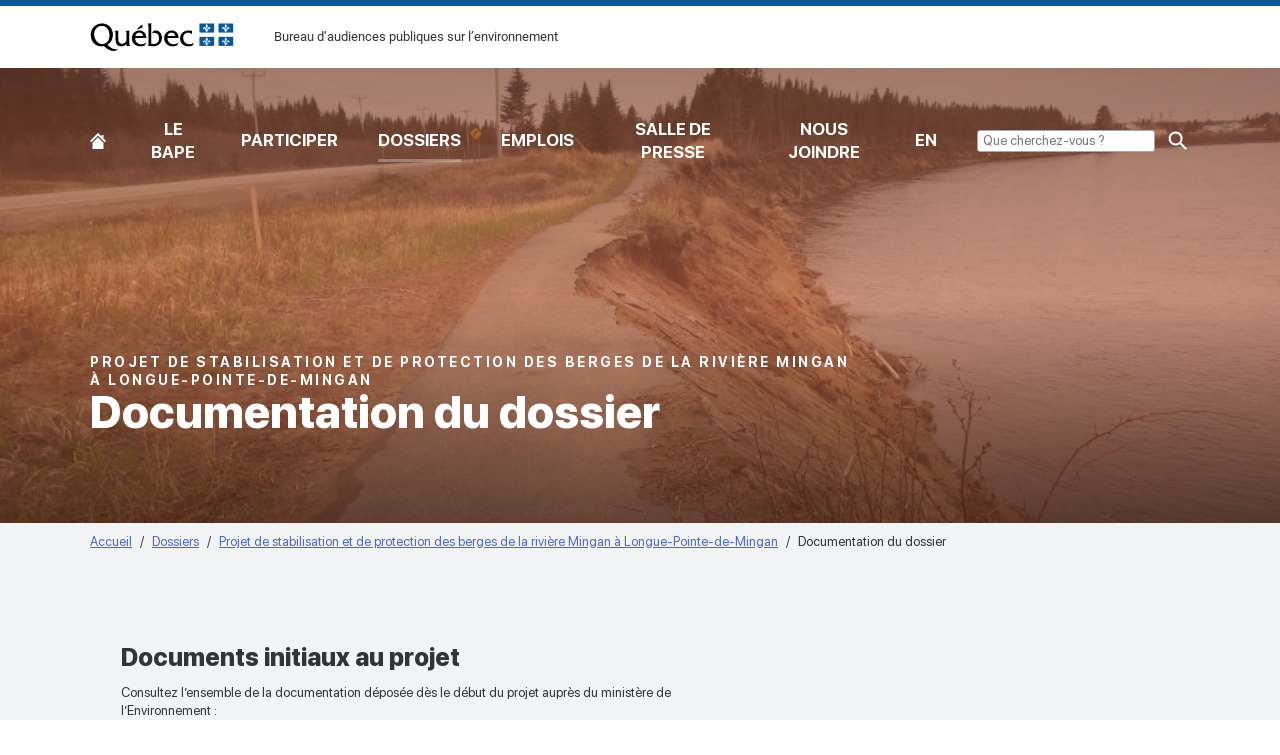

--- FILE ---
content_type: text/html; charset=utf-8
request_url: https://www.bape.gouv.qc.ca/fr/dossiers/stabilisation-protection-berges-riviere-mingan-longue-pointe-de-mingan/documentation/
body_size: 47232
content:
<!doctype html>
<html lang="fr">
<head>
    <meta charset="utf-8">
    <meta http-equiv="x-ua-compatible" content="ie=edge">
    <meta name="viewport" content="width=device-width, initial-scale=1, minimum-scale=1, user-scalable=yes">
    <meta name="format-detection" content="telephone=no">
    <meta name="theme-color" content="#f5834f">
    

    



    <link href="/dist/commons.css?v=639045672007243039" rel="stylesheet">
<link href="/dist/h-section.css?v=639045672007243039" rel="stylesheet">
<link href="/dist/h-remove-child-margin.css?v=639045672007243039" rel="stylesheet">
<link href="/dist/a-btn-primary.css?v=639045672007243039" rel="stylesheet">
<link href="/dist/a-title-giant.css?v=639045672007243039" rel="stylesheet">
<link href="/dist/a-title-large.css?v=639045672007243039" rel="stylesheet">
<link href="/dist/a-title-small.css?v=639045672007243039" rel="stylesheet">
<link href="/dist/o-doc-description.css?v=639045672007243039" rel="stylesheet">
<link href="/dist/o-doc-list.css?v=639045672007243039" rel="stylesheet">
<link href="/dist/o-doc-center.css?v=639045672007243039" rel="stylesheet">
<link href="/dist/a-title-huge.css?v=639045672007243039" rel="stylesheet">
<link href="/dist/o-2ndlevel-heading.css?v=639045672007243039" rel="stylesheet">
<link href="/dist/m-breadcrumb.css?v=639045672007243039" rel="stylesheet">
<link href="/dist/o-search-filters.css?v=639045672007243039" rel="stylesheet">
<link href="/dist/m-description-filtres.css?v=639045672007243039" rel="stylesheet">
<link href="/dist/m-filter-keyword.css?v=639045672007243039" rel="stylesheet">
<link href="/dist/a-form-checkbox.css?v=639045672007243039" rel="stylesheet">
<link href="/dist/m-filter-dropdown.css?v=639045672007243039" rel="stylesheet">
<link href="/dist/h-text.css?v=639045672007243039" rel="stylesheet">
<link href="/dist/a-title-regular.css?v=639045672007243039" rel="stylesheet">
<link href="/dist/a-title-medium.css?v=639045672007243039" rel="stylesheet">
<link href="/dist/m-document-tile.css?v=639045672007243039" rel="stylesheet">
<link href="/dist/o-header.css?v=639045672007243039" rel="stylesheet">
<link href="/dist/o-footer.css?v=639045672007243039" rel="stylesheet">
<link href="/dist/com-webfont.css?v=639045672007243039" rel="stylesheet">
<link href="/dist/com-environment-warn.css?v=639045672007243039" rel="stylesheet">
<link href="/dist/com-guide.css?v=639045672007243039" rel="stylesheet">

    
    

    

<title>Projet de stabilisation et de protection des berges de la rivi&#xE8;re Mingan &#xE0; Longue-Pointe-de-Mingan - BAPE - Documentation du dossier</title>



<meta property="og:site_name" content="Bureau d&#x2019;audiences publiques sur l&#x2019;environnement" />
<meta property="og:url" content="https://www.bape.gouv.qc.ca/fr/documentation/" />
<meta property="og:type" content="website" />

    <meta property="og:title" content="BAPE - Documentation du dossier" />

    

<link rel="apple-touch-icon-precomposed" sizes="57x57" href="https://www.bape.gouv.qc.ca/public/favicon/apple-touch-icon-57x57.png" />
<link rel="apple-touch-icon-precomposed" sizes="114x114" href="https://www.bape.gouv.qc.ca/public/favicon/apple-touch-icon-114x114.png" />
<link rel="apple-touch-icon-precomposed" sizes="72x72" href="https://www.bape.gouv.qc.ca/public/favicon/apple-touch-icon-72x72.png" />
<link rel="apple-touch-icon-precomposed" sizes="144x144" href="https://www.bape.gouv.qc.ca/public/favicon/apple-touch-icon-144x144.png" />
<link rel="apple-touch-icon-precomposed" sizes="120x120" href="https://www.bape.gouv.qc.ca/public/favicon/apple-touch-icon-120x120.png" />
<link rel="apple-touch-icon-precomposed" sizes="152x152" href="https://www.bape.gouv.qc.ca/public/favicon/apple-touch-icon-152x152.png" />
<link rel="icon" type="image/png" sizes="32x32" href="https://www.bape.gouv.qc.ca/public/favicon/favicon-32x32.png" />
<link rel="icon" type="image/png" sizes="16x16" href="https://www.bape.gouv.qc.ca/public/favicon/favicon-16x16.png" />
<meta name="application-name" content="Bureau d&#x2019;audiences publiques sur l&#x2019;environnement" />
<meta name="msapplication-TileColor" content="#FFFFFF" />
<meta name="msapplication-TileImage" content="https://www.bape.gouv.qc.ca/public/favicon/mstile-144x144.png" />
    

    <!-- Google tag (gtag.js) -->
    <script async src="https://www.googletagmanager.com/gtag/js?id=G-K87GLXTC67"></script>
    <script>
        window.dataLayer = window.dataLayer || [];
        function gtag(){dataLayer.push(arguments);}
        gtag('js', new Date());
    
        gtag('config', 'G-K87GLXTC67');
    </script>

    

    <!-- Start cookieyes banner --> 
        <script id="cookieyes" type="text/javascript" src="https://cdn-cookieyes.com/client_data/245a6fdaf6ed539e3e91354a/script.js"></script>
    <!-- End cookieyes banner -->
    <script type="text/javascript">
    (function(c,l,a,r,i,t,y){
        c[a]=c[a]||function(){(c[a].q=c[a].q||[]).push(arguments)};
        t=l.createElement(r);t.async=1;t.src="https://www.clarity.ms/tag/"+i;
        y=l.getElementsByTagName(r)[0];y.parentNode.insertBefore(t,y);
    })(window, document, "clarity", "script", "v46yxcl613");
</script>



    

        <link rel="canonical" href="https://www.bape.gouv.qc.ca/fr/documentation/">
        <link rel="alternate" hreflang="fr" href="https://www.bape.gouv.qc.ca/fr/documentation/" />
        <link rel="alternate" hreflang="en" href="https://www.bape.gouv.qc.ca/en/documentation-de-dossier/" />


<script type="text/javascript">!function(T,l,y){var S=T.location,k="script",D="instrumentationKey",C="ingestionendpoint",I="disableExceptionTracking",E="ai.device.",b="toLowerCase",w="crossOrigin",N="POST",e="appInsightsSDK",t=y.name||"appInsights";(y.name||T[e])&&(T[e]=t);var n=T[t]||function(d){var g=!1,f=!1,m={initialize:!0,queue:[],sv:"5",version:2,config:d};function v(e,t){var n={},a="Browser";return n[E+"id"]=a[b](),n[E+"type"]=a,n["ai.operation.name"]=S&&S.pathname||"_unknown_",n["ai.internal.sdkVersion"]="javascript:snippet_"+(m.sv||m.version),{time:function(){var e=new Date;function t(e){var t=""+e;return 1===t.length&&(t="0"+t),t}return e.getUTCFullYear()+"-"+t(1+e.getUTCMonth())+"-"+t(e.getUTCDate())+"T"+t(e.getUTCHours())+":"+t(e.getUTCMinutes())+":"+t(e.getUTCSeconds())+"."+((e.getUTCMilliseconds()/1e3).toFixed(3)+"").slice(2,5)+"Z"}(),iKey:e,name:"Microsoft.ApplicationInsights."+e.replace(/-/g,"")+"."+t,sampleRate:100,tags:n,data:{baseData:{ver:2}}}}var h=d.url||y.src;if(h){function a(e){var t,n,a,i,r,o,s,c,u,p,l;g=!0,m.queue=[],f||(f=!0,t=h,s=function(){var e={},t=d.connectionString;if(t)for(var n=t.split(";"),a=0;a<n.length;a++){var i=n[a].split("=");2===i.length&&(e[i[0][b]()]=i[1])}if(!e[C]){var r=e.endpointsuffix,o=r?e.location:null;e[C]="https://"+(o?o+".":"")+"dc."+(r||"services.visualstudio.com")}return e}(),c=s[D]||d[D]||"",u=s[C],p=u?u+"/v2/track":d.endpointUrl,(l=[]).push((n="SDK LOAD Failure: Failed to load Application Insights SDK script (See stack for details)",a=t,i=p,(o=(r=v(c,"Exception")).data).baseType="ExceptionData",o.baseData.exceptions=[{typeName:"SDKLoadFailed",message:n.replace(/\./g,"-"),hasFullStack:!1,stack:n+"\nSnippet failed to load ["+a+"] -- Telemetry is disabled\nHelp Link: https://go.microsoft.com/fwlink/?linkid=2128109\nHost: "+(S&&S.pathname||"_unknown_")+"\nEndpoint: "+i,parsedStack:[]}],r)),l.push(function(e,t,n,a){var i=v(c,"Message"),r=i.data;r.baseType="MessageData";var o=r.baseData;return o.message='AI (Internal): 99 message:"'+("SDK LOAD Failure: Failed to load Application Insights SDK script (See stack for details) ("+n+")").replace(/\"/g,"")+'"',o.properties={endpoint:a},i}(0,0,t,p)),function(e,t){if(JSON){var n=T.fetch;if(n&&!y.useXhr)n(t,{method:N,body:JSON.stringify(e),mode:"cors"});else if(XMLHttpRequest){var a=new XMLHttpRequest;a.open(N,t),a.setRequestHeader("Content-type","application/json"),a.send(JSON.stringify(e))}}}(l,p))}function i(e,t){f||setTimeout(function(){!t&&m.core||a()},500)}var e=function(){var n=l.createElement(k);n.src=h;var e=y[w];return!e&&""!==e||"undefined"==n[w]||(n[w]=e),n.onload=i,n.onerror=a,n.onreadystatechange=function(e,t){"loaded"!==n.readyState&&"complete"!==n.readyState||i(0,t)},n}();y.ld<0?l.getElementsByTagName("head")[0].appendChild(e):setTimeout(function(){l.getElementsByTagName(k)[0].parentNode.appendChild(e)},y.ld||0)}try{m.cookie=l.cookie}catch(p){}function t(e){for(;e.length;)!function(t){m[t]=function(){var e=arguments;g||m.queue.push(function(){m[t].apply(m,e)})}}(e.pop())}var n="track",r="TrackPage",o="TrackEvent";t([n+"Event",n+"PageView",n+"Exception",n+"Trace",n+"DependencyData",n+"Metric",n+"PageViewPerformance","start"+r,"stop"+r,"start"+o,"stop"+o,"addTelemetryInitializer","setAuthenticatedUserContext","clearAuthenticatedUserContext","flush"]),m.SeverityLevel={Verbose:0,Information:1,Warning:2,Error:3,Critical:4};var s=(d.extensionConfig||{}).ApplicationInsightsAnalytics||{};if(!0!==d[I]&&!0!==s[I]){var c="onerror";t(["_"+c]);var u=T[c];T[c]=function(e,t,n,a,i){var r=u&&u(e,t,n,a,i);return!0!==r&&m["_"+c]({message:e,url:t,lineNumber:n,columnNumber:a,error:i}),r},d.autoExceptionInstrumented=!0}return m}(y.cfg);function a(){y.onInit&&y.onInit(n)}(T[t]=n).queue&&0===n.queue.length?(n.queue.push(a),n.trackPageView({})):a()}(window,document,{
src: "https://js.monitor.azure.com/scripts/b/ai.2.min.js", // The SDK URL Source
crossOrigin: "anonymous", 
cfg: { // Application Insights Configuration
    connectionString: 'InstrumentationKey=07a7c31f-2902-4253-b773-36659508a3e8;IngestionEndpoint=https://canadacentral-1.in.applicationinsights.azure.com/;LiveEndpoint=https://canadacentral.livediagnostics.monitor.azure.com/'
}});</script></head>
<body class="overflow-x-hidden disable-transition" data-environment="Production" data-doc-type="DocumentationDossierPage">
    

    



    







    <div id="page">
        

        

    <img class="o-header__print" src="/dist/atomic/organism/o-header/logo-print.png" alt="logo" />
    <a href="#content" class="o-header__skip">[Common.SkipToContent]</a>
    <div class="o-header">
        <div class="o-header__piv">
            <div class="o-header__piv-container">
                <a href="/fr/" class="o-header__piv-logo">Bureau d&#x2019;audiences publiques sur l&#x2019;environnement</a>
                <div class="o-header__piv-content">
                    <p class="o-header__piv-sitename">Bureau d&#x2019;audiences publiques sur l&#x2019;environnement</p>
                </div>
            </div>
        </div>
        <div class="o-header__main">
            <div class="o-header__main-container">


                <button type="button" class="o-header__mobile-btn" aria-expanded="false">
                    <span class="o-header__mobile-btn-box">
                        <span class="o-header__mobile-btn-inner">Menu</span>
                    </span>
                    Menu
                </button>
                

    <nav class="o-header__main-nav">
        <ul class="o-header__main-nav-items">
                <li class="o-header__main-nav-item">
                    <a class="o-header__main-nav-link o-header__main-nav-link--home " href="/fr/">
                        Accueil
                    </a>
                </li>
                <li class="o-header__main-nav-item">
                    <a class="o-header__main-nav-link  " href="/fr/bape/">
                        Le BAPE
                    </a>
                </li>
                <li class="o-header__main-nav-item">
                    <a class="o-header__main-nav-link  " href="/fr/participer/">
                        Participer
                    </a>
                </li>
                <li class="o-header__main-nav-item">
                    <a class="o-header__main-nav-link  o-header__main-nav-link--selected" href="/fr/dossiers/">
                        Dossiers
                    </a>
                </li>
                <li class="o-header__main-nav-item">
                    <a class="o-header__main-nav-link  " href="/fr/travailler-au-bape/">
                        Emplois
                    </a>
                </li>
                <li class="o-header__main-nav-item">
                    <a class="o-header__main-nav-link  " href="/fr/salle-de-presse/">
                        Salle de presse
                    </a>
                </li>
                <li class="o-header__main-nav-item">
                    <a class="o-header__main-nav-link  " href="/fr/nous-joindre/">
                        Nous joindre
                    </a>
                </li>
                <li class="o-header__main-nav-item">
                    <a class="o-header__main-nav-link  " href="/fr/english/">
                        EN
                    </a>
                </li>

            <li class="o-header__main-nav-item">
                <form method="get" action="/fr/recherche/" class="o-header__search">
                    <input type="input" name="mots-cles" class="o-header__search-input" placeholder="&nbsp;Que cherchez-vous ?">
                    <input type="submit" class="o-header__main-nav-link o-header__main-nav-link--search">
                </form>
            </li>
        </ul>
    </nav>

            </div>
        </div>
    </div>
    <div class="o-header__fill"></div>

        <main id="main" data-search="content">
            



<div class="o-2ndlevel-heading">
    <div class="o-2ndlevel-heading__bg"></div>
    <div class="o-2ndlevel-heading__container">
        <div class="o-2ndlevel-heading__content">
            <span class="a-title-small a-title-small--700">Projet de stabilisation et de protection des berges de la rivi&#xE8;re Mingan &#xE0; Longue-Pointe-de-Mingan</span>
            <h1 class="a-title-huge a-title-huge--800 o-2ndlevel-heading__title">Documentation du dossier</h1>
            <div class="h-remove-child-margin o-2ndlevel-heading__intro">
                
            </div>
        </div>
    </div>
</div>
<div class="o-2ndlevel-heading__breadcrumb">
    <div class="o-2ndlevel-heading__breadcrumb-container">
        
<nav class="m-breadcrumb">
    <h2 class="m-breadcrumb__title">Fil d&#x27;ariane</h2>
    <ol class="m-breadcrumb__list" itemscope itemtype="http://schema.org/BreadcrumbList">
            <li class="m-breadcrumb__item" itemprop="itemListElement" itemscope itemtype="http://schema.org/ListItem">
                    <a href="/fr/" itemtype="https://schema.org/Thing" itemprop="item">
                        <span itemprop="name">Accueil</span>
                    </a>
                <meta itemprop="position" content="1" />
            </li>
            <li class="m-breadcrumb__item" itemprop="itemListElement" itemscope itemtype="http://schema.org/ListItem">
                    <a href="/fr/dossiers/" itemtype="https://schema.org/Thing" itemprop="item">
                        <span itemprop="name">Dossiers</span>
                    </a>
                <meta itemprop="position" content="2" />
            </li>
            <li class="m-breadcrumb__item" itemprop="itemListElement" itemscope itemtype="http://schema.org/ListItem">
                    <a href="/fr/dossiers/stabilisation-protection-berges-riviere-mingan-longue-pointe-de-mingan/" itemtype="https://schema.org/Thing" itemprop="item">
                        <span itemprop="name">Projet de stabilisation et de protection des berges de la rivi&#xE8;re Mingan &#xE0; Longue-Pointe-de-Mingan</span>
                    </a>
                <meta itemprop="position" content="3" />
            </li>
            <li class="m-breadcrumb__item" itemprop="itemListElement" itemscope itemtype="http://schema.org/ListItem">
                    <a class="m-breadcrumb__item-current" itemtype="https://schema.org/Thing" itemprop="item">
                        <span itemprop="name">Documentation du dossier</span>
                    </a>
                <meta itemprop="position" content="4" />
            </li>
    </ol>
</nav>
    </div>
</div>

    <style>
        @media screen {
            .o-2ndlevel-heading__bg {
                background-image: url(/media/1311/pi_mingan.jpg?rmode=crop&amp;width=480&amp;height=480&amp;format=jpg);
            }
        }
        @media screen and (min-width:568px) {
            .o-2ndlevel-heading__bg {
                background-image: url(/media/1311/pi_mingan.jpg?rmode=crop&amp;width=768&amp;height=400&amp;format=jpg);
            }
        }
        @media screen and (min-width:768px) {
            .o-2ndlevel-heading__bg {
                background-image: url(/media/1311/pi_mingan.jpg?rmode=crop&amp;width=992&amp;height=530&amp;format=jpg);
            }
        }
        @media screen and (min-width:992px) {
            .o-2ndlevel-heading__bg {
                background-image: url(/media/1311/pi_mingan.jpg?rmode=crop&amp;width=1200&amp;height=500&amp;format=jpg);
            }
        }
        @media screen and (min-width:1200px) {
            .o-2ndlevel-heading__bg {
                background-image: url(/media/1311/pi_mingan.jpg?rmode=crop&amp;width=1600&amp;height=500&amp;format=jpg);
            }
        }
    </style>



<div class="o-doc-description">
    <div class="h-section h-section--small">
        <div class="o-doc-description__container">
            <div class="h-remove-child-margin o-doc-description__content">
                    <h2>Documents initiaux au projet</h2>
<p>Consultez l’ensemble de la documentation déposée dès le début du projet auprès du ministère de l’Environnement :</p>
<ul>
<li>L'avis de projet</li>
<li>La directive ministérielle</li>
<li>L'étude d'impact</li>
</ul>
<h3><strong>Par la suite</strong></h3>
<p>Suivez l’<a rel="noopener" href="https://www.environnement.gouv.qc.ca/evaluations/lisprode.htm" target="_blank">évolution</a> du projet après le BAPE :</p>
<ul>
<li>La décision</li>
<li>L'analyse et le suivi environnemental</li>
</ul>                        <p><a href="http://www.ree.environnement.gouv.qc.ca/projet.asp?no_dossier=3211-02-294" target="_blank" class="a-btn-primary">Acc&#xE9;der au dossier sur le site du minist&#xE8;re</a></p>
            </div>
        </div>
    </div>
</div>

<div data-o-doc-list class="o-doc-list">
    
<div id="filtres-recherche" class="o-search-filters" data-controller="filter">
        <div class="o-search-filters__container">
            <div class="o-search-filters__description">
                
    <div class="m-description-filtres">
            <span class="m-description-filtres__title">&#xC0; LA RECHERCHE D&#x27;UN DOCUMENT?</span>
            <div class="m-description-filtres__text h-remove-child-margin"><p><span class="ui-provider a b c d e f g h i j k l m n o p q r s t u v w x y z ab ac ae af ag ah ai aj ak">Pour faciliter la recherche, appliquer d’abord des filtres, puis ajouter des mots-clés au besoin.</span></p></div>
        <span class="m-description-filtres__border"></span>
    </div>

            </div>
        </div>
    <div class="o-search-filters__container">
        
        <div class="o-search-filters__search-filters">
            <div class="o-search-filters__search">
                <label class="o-search-filters__label" for="keywords">Recherche :</label>

                

<div class="m-filter-keyword" data-filter-keyword
     data-parameter-key="mots-cles"
     data-base-url="/fr/dossiers/stabilisation-protection-berges-riviere-mingan-longue-pointe-de-mingan/documentation/">

    <svg class="m-filter-keyword__icon" xmlns="http://www.w3.org/2000/svg" fill="none" width="24" viewBox="0 0 24 24" stroke="currentColor">
        <path  strokeLinecap="round" strokeLinejoin="round" d="m21 21-5.197-5.197m0 0A7.5 7.5 0 1 0 5.196 5.196a7.5 7.5 0 0 0 10.607 10.607Z" />
    </svg>

    <input class="m-filter-keyword__input"
           type="text" id="keywords" name="keywords"
           placeholder="Par mot-cl&#xE9;, titre, auteur"
           data-search-box />
</div>

            </div>
                <ul class="o-search-filters__filters" data-filter="list">
                        <li class="o-search-filters__list-item">
                            <button class="o-search-filters__list-item-btn" type="button" data-filter="filter">
                                <span class="o-search-filters__list-item-count"></span>
                                D&#xE9;pos&#xE9; par
                                <svg class="o-search-filters__carret" xmlns="http://www.w3.org/2000/svg" width="12" height="8" viewBox="0 0 11.358 5.927" fill="currentcolor">
                                    <path d="M -6.26 -5.482 Q -5.762 -6.009 -5.263 -5.482 L -0.719 -0.683 Q -0.22 -0.156 -1.217 -0.156 L -10.306 -0.156 Q -11.303 -0.156 -10.804 -0.683 Z" style="transform-origin: -5.7615px -2.95075px;" transform="matrix(-1, 0, 0, -1, 11.522999763489, 5.901500225067)" bx:shape="triangle -11.303 -6.009 11.083 5.853 0.5 0.09 1@904a2a72"/>
                                </svg>

                            </button>
                            <div class="o-search-filters__list-item-dropdown" data-filter="dropdown">
                                

<div class="m-filter-dropdown"
     data-filter-dropdown
     data-parameter-key="dropby"
     data-base-url="/fr/dossiers/stabilisation-protection-berges-riviere-mingan-longue-pointe-de-mingan/documentation/">
    <div class="m-filter-dropdown__items">
            <div class="m-filter-dropdown__item">
                <div class="a-form-checkbox">
                    <input type="checkbox" name="drop_by-checkbox" id="drop_by-checkbox-BAPE"
                           value="BAPE"
                    
                    
                           data-filter-dropdown-option />

                    <label for="drop_by-checkbox-BAPE">BAPE</label>
                </div>
            </div>
            <div class="m-filter-dropdown__item">
                <div class="a-form-checkbox">
                    <input type="checkbox" name="drop_by-checkbox" id="drop_by-checkbox-Minist%C3%A8res%2Corganismes&#x2B;et&#x2B;experts"
                           value="Minist%C3%A8res%2Corganismes&#x2B;et&#x2B;experts"
                    
                    
                           data-filter-dropdown-option />

                    <label for="drop_by-checkbox-Minist%C3%A8res%2Corganismes&#x2B;et&#x2B;experts">Minist&#xE8;res,organismes et experts</label>
                </div>
            </div>
            <div class="m-filter-dropdown__item">
                <div class="a-form-checkbox">
                    <input type="checkbox" name="drop_by-checkbox" id="drop_by-checkbox-Initiateur&#x2B;du&#x2B;dossier"
                           value="Initiateur&#x2B;du&#x2B;dossier"
                    
                    
                           data-filter-dropdown-option />

                    <label for="drop_by-checkbox-Initiateur&#x2B;du&#x2B;dossier">Initiateur du dossier</label>
                </div>
            </div>
    </div>
</div>

                            </div>
                        </li>
                        <li class="o-search-filters__list-item">
                            <button class="o-search-filters__list-item-btn" type="button" data-filter="filter">
                                <span class="o-search-filters__list-item-count"></span>
                                Cat&#xE9;gorie
                                <svg class="o-search-filters__carret" xmlns="http://www.w3.org/2000/svg" width="12" height="8" viewBox="0 0 11.358 5.927" fill="currentcolor">
                                    <path d="M -6.26 -5.482 Q -5.762 -6.009 -5.263 -5.482 L -0.719 -0.683 Q -0.22 -0.156 -1.217 -0.156 L -10.306 -0.156 Q -11.303 -0.156 -10.804 -0.683 Z" style="transform-origin: -5.7615px -2.95075px;" transform="matrix(-1, 0, 0, -1, 11.522999763489, 5.901500225067)" bx:shape="triangle -11.303 -6.009 11.083 5.853 0.5 0.09 1@904a2a72"/>
                                </svg>

                            </button>
                            <div class="o-search-filters__list-item-dropdown" data-filter="dropdown">
                                

<div class="m-filter-dropdown"
     data-filter-dropdown
     data-parameter-key="category"
     data-base-url="/fr/dossiers/stabilisation-protection-berges-riviere-mingan-longue-pointe-de-mingan/documentation/">
    <div class="m-filter-dropdown__items">
            <div class="m-filter-dropdown__item">
                <div class="a-form-checkbox">
                    <input type="checkbox" name="category-checkbox" id="category-checkbox-Communiqu%C3%A9s&#x2B;et&#x2B;administratifs"
                           value="Communiqu%C3%A9s&#x2B;et&#x2B;administratifs"
                    
                    
                           data-filter-dropdown-option />

                    <label for="category-checkbox-Communiqu%C3%A9s&#x2B;et&#x2B;administratifs">Communiqu&#xE9;s et administratifs</label>
                </div>
            </div>
            <div class="m-filter-dropdown__item">
                <div class="a-form-checkbox">
                    <input type="checkbox" name="category-checkbox" id="category-checkbox-Documentation&#x2B;de&#x2B;d%C3%A9part"
                           value="Documentation&#x2B;de&#x2B;d%C3%A9part"
                    
                    
                           data-filter-dropdown-option />

                    <label for="category-checkbox-Documentation&#x2B;de&#x2B;d%C3%A9part">Documentation de d&#xE9;part</label>
                </div>
            </div>
    </div>
</div>

                            </div>
                        </li>
                </ul>
        </div>
        <div class="o-search-filters__search-btn-container">   
            <button class="o-search-filters__search-btn" type="button" data-apply-search-filters>Appliquer
                    <svg class="m-filter-keyword__icon" xmlns="http://www.w3.org/2000/svg" fill="none" width="20" height="20" viewBox="0 0 24 24" stroke="currentColor">
                        <path  strokeLinecap="round" strokeLinejoin="round" d="m21 21-5.197-5.197m0 0A7.5 7.5 0 1 0 5.196 5.196a7.5 7.5 0 0 0 10.607 10.607Z" />
                    </svg>
            </button>
        </div>
    </div>
    
    <div class="o-search-filters__container o-search-filters__active-filters-container">   
        <hr class="o-search-filters__separator" />
        <div style="display: flex; justify-content: space-between;">
            <div class="o-search-filters__active-filters-title">Vos crit&#xE8;res</div>
            <button class="o-search-filters__erase-btn" type="button">Effacer</button>
        </div><br />
        <div class="o-search-filters__active-filters"></div>
    </div>

    <div id="refresh-label" style="display: none;">Actualiser &#x21BA;</div>
</div>
    <div class="o-doc-list__heading">
        <div class="o-doc-list__heading-container">

            <span class="a-title-large a-title-large--800 o-doc-list__heading-title">15 r&#xE9;sultats</span>
                <div class="o-doc-list__heading-sorting">
                    <label class="o-doc-list__heading-sorting-label" for="sorting">Trier par</label>
                    <select data-o-doc-list-order-values id="sorting" class="o-doc-list__heading-sorting-select">
                            <option value="https://www.bape.gouv.qc.ca/fr/dossiers/stabilisation-protection-berges-riviere-mingan-longue-pointe-de-mingan/documentation/?order=cote%3Aasc#filtres-recherche" selected>
                                Par cote (asc)
                            </option>
                            <option value="https://www.bape.gouv.qc.ca/fr/dossiers/stabilisation-protection-berges-riviere-mingan-longue-pointe-de-mingan/documentation/?order=cote%3Adesc#filtres-recherche" >
                                Par cote (desc)
                            </option>
                            <option value="https://www.bape.gouv.qc.ca/fr/dossiers/stabilisation-protection-berges-riviere-mingan-longue-pointe-de-mingan/documentation/?order=title%3Aasc#filtres-recherche" >
                                Par titre (asc)
                            </option>
                            <option value="https://www.bape.gouv.qc.ca/fr/dossiers/stabilisation-protection-berges-riviere-mingan-longue-pointe-de-mingan/documentation/?order=title%3Adesc#filtres-recherche" >
                                Par titre (desc)
                            </option>
                    </select>
                </div>
        </div>


        <div class="h-section">



<div class="m-document-tile">
    <p class="m-document-tile__meta">
        <span class="m-document-tile__author">
            Auteur: Bureau d'audiences publiques sur l'environnement
             &mdash; Communiqués et administratifs
        </span>
         Déposé par : BAPE
        &mdash;30 juillet 2019
    </p>
    <p class="a-title-regular m-document-tile__title">
        <span class="a-title-regular--700">AV3</span>
        (
            <span>23 juillet 2019</span>,         
            <span>6 pages</span>, 
            <span class="h-text-upper">pdf</span>, 
            <span class="h-text-upper">0.21 Mo</span>
        )
    </p>
    <p class="a-title-medium a-title-medium--700 m-document-tile__title"><a href="https://voute.bape.gouv.qc.ca/dl/?id=00000099269" target="_blank">Compte rendu de la période d'information publique</a></p>

        <div></div>
</div>


<div class="m-document-tile">
    <p class="m-document-tile__meta">
        <span class="m-document-tile__author">
            Auteur: Bureau d’audiences publiques sur l’environnement
             &mdash; Communiqués et administratifs
        </span>
         Déposé par : BAPE
        &mdash;11 juin 2019
    </p>
    <p class="a-title-regular m-document-tile__title">
        <span class="a-title-regular--700">CM2</span>
        (
            <span>11 juin 2019</span>,         
            <span>2 pages</span>, 
            <span class="h-text-upper">pdf</span>, 
            <span class="h-text-upper">0.08 Mo</span>
        )
    </p>
    <p class="a-title-medium a-title-medium--700 m-document-tile__title"><a href="https://voute.bape.gouv.qc.ca/dl/?id=00000090149" target="_blank">Communiqué de presse annonçant le début de la période d’information publique</a></p>

        <div></div>
</div>


<div class="m-document-tile">
    <p class="m-document-tile__meta">
        <span class="m-document-tile__author">
            Auteur: Ministère des Transports, de la Mobilité durable et de l'Électrification des transports
             &mdash; Documentation de départ
        </span>
         Déposé par : Initiateur du dossier
        &mdash;10 juin 2019
    </p>
    <p class="a-title-regular m-document-tile__title">
        <span class="a-title-regular--700">PR1</span>
        (
            <span>juin 2015</span>,         
            <span>19 pages</span>, 
            <span class="h-text-upper">pdf</span>, 
            <span class="h-text-upper">3 Mo</span>
        )
    </p>
    <p class="a-title-medium a-title-medium--700 m-document-tile__title"><a href="https://voute.bape.gouv.qc.ca/dl/?id=00000089895" target="_blank">Avis de projet</a></p>

        <div></div>
</div>


<div class="m-document-tile">
    <p class="m-document-tile__meta">
        <span class="m-document-tile__author">
            Auteur: Ministère du Développement durable, de l’Environnement et de la Lutte contre les changements climatiques
             &mdash; Documentation de départ
        </span>
         Déposé par : Ministères,organismes et experts
        &mdash;10 juin 2019
    </p>
    <p class="a-title-regular m-document-tile__title">
        <span class="a-title-regular--700">PR2</span>
        (
            <span>juillet 2015</span>,         
            <span>29 pages</span>, 
            <span class="h-text-upper">pdf</span>, 
            <span class="h-text-upper">0.27 Mo</span>
        )
    </p>
    <p class="a-title-medium a-title-medium--700 m-document-tile__title"><a href="https://voute.bape.gouv.qc.ca/dl/?id=00000089902" target="_blank">Directive</a></p>

        <div></div>
</div>


<div class="m-document-tile">
    <p class="m-document-tile__meta">
        <span class="m-document-tile__author">
            Auteur: Ministère des Transports, de la Mobilité durable et de l'Électrification des transports
             &mdash; Documentation de départ
        </span>
         Déposé par : Initiateur du dossier
        &mdash;10 juin 2019
    </p>
    <p class="a-title-regular m-document-tile__title">
        <span class="a-title-regular--700">PR3</span>
        (
            <span>avril 2018</span>,         
            <span>123 pages</span>, 
            <span class="h-text-upper">pdf</span>, 
            <span class="h-text-upper">4 Mo</span>
        )
    </p>
    <p class="a-title-medium a-title-medium--700 m-document-tile__title"><a href="https://voute.bape.gouv.qc.ca/dl/?id=00000089909" target="_blank">Étude d'impact sur l'environnement</a></p>

        <div></div>
</div>


<div class="m-document-tile">
    <p class="m-document-tile__meta">
        <span class="m-document-tile__author">
            Auteur: Auteurs multiples
             &mdash; Documentation de départ
        </span>
         Déposé par : Ministères,organismes et experts
        &mdash;10 juin 2019
    </p>
    <p class="a-title-regular m-document-tile__title">
        <span class="a-title-regular--700">PR4.1</span>
        (
            <span>mai 2018</span>,         
            <span>15 pages</span>, 
            <span class="h-text-upper">pdf</span>, 
            <span class="h-text-upper">4 Mo</span>
        )
    </p>
    <p class="a-title-medium a-title-medium--700 m-document-tile__title"><a href="https://voute.bape.gouv.qc.ca/dl/?id=00000089917" target="_blank">Avis des experts sur la recevabilité</a></p>

        <div></div>
</div>


<div class="m-document-tile">
    <p class="m-document-tile__meta">
        <span class="m-document-tile__author">
            Auteur: Auteurs multiples
             &mdash; Documentation de départ
        </span>
         Déposé par : Ministères,organismes et experts
        &mdash;10 juin 2019
    </p>
    <p class="a-title-regular m-document-tile__title">
        <span class="a-title-regular--700">PR4.2</span>
        (
            <span>janvier 2019</span>,         
            <span>22 pages</span>, 
            <span class="h-text-upper">pdf</span>, 
            <span class="h-text-upper">8 Mo</span>
        )
    </p>
    <p class="a-title-medium a-title-medium--700 m-document-tile__title"><a href="https://voute.bape.gouv.qc.ca/dl/?id=00000089924" target="_blank">Avis des experts sur la recevabilité</a></p>

        <div></div>
</div>


<div class="m-document-tile">
    <p class="m-document-tile__meta">
        <span class="m-document-tile__author">
            Auteur: Auteurs multiples
             &mdash; Documentation de départ
        </span>
         Déposé par : Ministères,organismes et experts
        &mdash;10 juin 2019
    </p>
    <p class="a-title-regular m-document-tile__title">
        <span class="a-title-regular--700">PR4.3</span>
        (
            <span>mai 2019</span>,         
            <span>9 pages</span>, 
            <span class="h-text-upper">pdf</span>, 
            <span class="h-text-upper">9 Mo</span>
        )
    </p>
    <p class="a-title-medium a-title-medium--700 m-document-tile__title"><a href="https://voute.bape.gouv.qc.ca/dl/?id=00000089932" target="_blank">Avis des experts sur la recevabilité</a></p>

        <div></div>
</div>


<div class="m-document-tile">
    <p class="m-document-tile__meta">
        <span class="m-document-tile__author">
            Auteur: Ministère du Développement durable, de l’Environnement et de la Lutte contre les changements climatiques
             &mdash; Documentation de départ
        </span>
         Déposé par : Ministères,organismes et experts
        &mdash;10 juin 2019
    </p>
    <p class="a-title-regular m-document-tile__title">
        <span class="a-title-regular--700">PR5.1</span>
        (
            <span>juillet 2018</span>,         
            <span>11 pages</span>, 
            <span class="h-text-upper">pdf</span>, 
            <span class="h-text-upper">0.12 Mo</span>
        )
    </p>
    <p class="a-title-medium a-title-medium--700 m-document-tile__title"><a href="https://voute.bape.gouv.qc.ca/dl/?id=00000089939" target="_blank">Questions et commentaires</a></p>

        <div></div>
</div>


<div class="m-document-tile">
    <p class="m-document-tile__meta">
        <span class="m-document-tile__author">
            Auteur: Ministère des Transports du Québec
             &mdash; Documentation de départ
        </span>
         Déposé par : Initiateur du dossier
        &mdash;10 juin 2019
    </p>
    <p class="a-title-regular m-document-tile__title">
        <span class="a-title-regular--700">PR5.2</span>
        (
            <span>novembre 2018</span>,         
            <span>76 pages</span>, 
            <span class="h-text-upper">pdf</span>, 
            <span class="h-text-upper">7 Mo</span>
        )
    </p>
    <p class="a-title-medium a-title-medium--700 m-document-tile__title"><a href="https://voute.bape.gouv.qc.ca/dl/?id=00000089946" target="_blank">Réponses aux questions et commentaires du 18 juillet 2018</a></p>

        <div></div>
</div>


<div class="m-document-tile">
    <p class="m-document-tile__meta">
        <span class="m-document-tile__author">
            Auteur: Ministère de l’Environnement et de la Lutte contre les changements climatiques
             &mdash; Documentation de départ
        </span>
         Déposé par : Ministères,organismes et experts
        &mdash;11 juin 2019
    </p>
    <p class="a-title-regular m-document-tile__title">
        <span class="a-title-regular--700">PR5.3</span>
        (
            <span>janvier 2019</span>,         
            <span>3 pages</span>, 
            <span class="h-text-upper">pdf</span>, 
            <span class="h-text-upper">0.75 Mo</span>
        )
    </p>
    <p class="a-title-medium a-title-medium--700 m-document-tile__title"><a href="https://voute.bape.gouv.qc.ca/dl/?id=00000090161" target="_blank">Questions et commentaires - Deuxième série</a></p>

        <div></div>
</div>


<div class="m-document-tile">
    <p class="m-document-tile__meta">
        <span class="m-document-tile__author">
            Auteur: Ministère des Transports du Québec
             &mdash; Documentation de départ
        </span>
         Déposé par : Initiateur du dossier
        &mdash;11 juin 2019
    </p>
    <p class="a-title-regular m-document-tile__title">
        <span class="a-title-regular--700">PR5.4</span>
        (
            <span>avril 2019</span>,         
            <span>30 pages</span>, 
            <span class="h-text-upper">pdf</span>, 
            <span class="h-text-upper">4 Mo</span>
        )
    </p>
    <p class="a-title-medium a-title-medium--700 m-document-tile__title"><a href="https://voute.bape.gouv.qc.ca/dl/?id=00000090199" target="_blank">Réponses aux questions et commentaires du 31 janvier 2019</a></p>

        <div></div>
</div>


<div class="m-document-tile">
    <p class="m-document-tile__meta">
        <span class="m-document-tile__author">
            Auteur: Ministère des Transports du Québec
             &mdash; Documentation de départ
        </span>
         Déposé par : Initiateur du dossier
        &mdash;11 juin 2019
    </p>
    <p class="a-title-regular m-document-tile__title">
        <span class="a-title-regular--700">PR6</span>
        (
            <span>mai 2019</span>,         
            <span>44 pages</span>, 
            <span class="h-text-upper">pdf</span>, 
            <span class="h-text-upper">2 Mo</span>
        )
    </p>
    <p class="a-title-medium a-title-medium--700 m-document-tile__title"><a href="https://voute.bape.gouv.qc.ca/dl/?id=00000090175" target="_blank">Résumé de l'étude d'impact sur l'environnement</a></p>

        <div></div>
</div>


<div class="m-document-tile">
    <p class="m-document-tile__meta">
        <span class="m-document-tile__author">
            Auteur: Ministère de l’Environnement et de la Lutte contre les changements climatiques
             &mdash; Documentation de départ
        </span>
         Déposé par : Ministères,organismes et experts
        &mdash;11 juin 2019
    </p>
    <p class="a-title-regular m-document-tile__title">
        <span class="a-title-regular--700">PR7</span>
        (
            <span>mai 2019</span>,         
            <span>5 pages</span>, 
            <span class="h-text-upper">pdf</span>, 
            <span class="h-text-upper">2 Mo</span>
        )
    </p>
    <p class="a-title-medium a-title-medium--700 m-document-tile__title"><a href="https://voute.bape.gouv.qc.ca/dl/?id=00000090181" target="_blank">Avis de recevabilité</a></p>

        <div></div>
</div>


<div class="m-document-tile">
    <p class="m-document-tile__meta">
        <span class="m-document-tile__author">
            Auteur: Ministère de l’Environnement et de la Lutte contre les changements climatiques
             &mdash; Documentation de départ
        </span>
         Déposé par : Ministères,organismes et experts
        &mdash;11 juin 2019
    </p>
    <p class="a-title-regular m-document-tile__title">
        <span class="a-title-regular--700">PR8.1</span>
        (
            <span>27 mai 2019</span>,         
            <span>1 page</span>, 
            <span class="h-text-upper">pdf</span>, 
            <span class="h-text-upper">0.99 Mo</span>
        )
    </p>
    <p class="a-title-medium a-title-medium--700 m-document-tile__title"><a href="https://voute.bape.gouv.qc.ca/dl/?id=00000090187" target="_blank">Lettre mandatant le Bureau d'audiences publiques sur l'environnement de tenir une période d'information publique</a></p>

        <div></div>
</div>        </div>



    </div>
</div>


        </main>
        

    <footer class="o-footer">
        <div class="o-footer__container">
            <nav class="o-footer__nav">
                <ul class="o-footer__nav-items">
                        <li class="o-footer__nav-item">
                            <a href="/fr/accessibilite/" class="o-footer__nav-link">Accessibilit&#xE9;</a>
                        </li>
                        <li class="o-footer__nav-item">
                            <a href="/fr/declaration-services-citoyennes-citoyens/" class="o-footer__nav-link">D&#xE9;claration de services aux citoyennes et citoyens</a>
                        </li>
                        <li class="o-footer__nav-item">
                            <a href="/fr/bape/acces-information-protection-renseignements-personnels/" class="o-footer__nav-link">Acc&#xE8;s &#xE0; l&#x27;information et protection des renseignements personnels</a>
                        </li>
                        <li class="o-footer__nav-item">
                            <a href="/fr/confidentialite/" class="o-footer__nav-link">Politique de confidentialit&#xE9;</a>
                        </li>
                        <li class="o-footer__nav-item">
                            <a href="/fr/infolettre/" class="o-footer__nav-link">L&#x2019;heure juste, l&#x2019;infolettre du BAPE</a>
                        </li>
                        <li class="o-footer__nav-item">
                            <a href="/fr/netiquette/" class="o-footer__nav-link">N&#xE9;tiquette</a>
                        </li>
                        <li class="o-footer__nav-item">
                            <a href="/fr/plan-site/#" class="o-footer__nav-link">Plan du site</a>
                        </li>
                    <li class="o-footer__nav-item">
                        <a href="#" class="cky-banner-element o-footer__nav-link">Préférences de consentement</a>
                    </li>
                </ul>
            </nav>

            <a href="http://quebec.ca/" target="_blank" class="o-footer__logo">Gouvernement du Québec</a>

            <a href="https://www.quebec.ca/droit-auteur" target="_blank" class="o-footer__copyright">&copy; Gouvernement du Québec, 2024</a>
        </div>
    </footer>

    </div>

    

    <script src="/dist/commons.js?v=639045672007243039"></script>
<script src="/dist/h-section.js?v=639045672007243039"></script>
<script src="/dist/h-remove-child-margin.js?v=639045672007243039"></script>
<script src="/dist/a-btn-primary.js?v=639045672007243039"></script>
<script src="/dist/a-title-giant.js?v=639045672007243039"></script>
<script src="/dist/a-title-large.js?v=639045672007243039"></script>
<script src="/dist/a-title-small.js?v=639045672007243039"></script>
<script src="/dist/o-doc-description.js?v=639045672007243039"></script>
<script src="/dist/o-doc-list.js?v=639045672007243039"></script>
<script src="/dist/o-doc-center.js?v=639045672007243039"></script>
<script src="/dist/a-title-huge.js?v=639045672007243039"></script>
<script src="/dist/o-2ndlevel-heading.js?v=639045672007243039"></script>
<script src="/dist/m-breadcrumb.js?v=639045672007243039"></script>
<script src="/dist/o-search-filters.js?v=639045672007243039"></script>
<script src="/dist/m-description-filtres.js?v=639045672007243039"></script>
<script src="/dist/m-filter-keyword.js?v=639045672007243039"></script>
<script src="/dist/a-form-checkbox.js?v=639045672007243039"></script>
<script src="/dist/m-filter-dropdown.js?v=639045672007243039"></script>
<script src="/dist/h-text.js?v=639045672007243039"></script>
<script src="/dist/a-title-regular.js?v=639045672007243039"></script>
<script src="/dist/a-title-medium.js?v=639045672007243039"></script>
<script src="/dist/m-document-tile.js?v=639045672007243039"></script>
<script src="/dist/o-header.js?v=639045672007243039"></script>
<script src="/dist/o-footer.js?v=639045672007243039"></script>
<script src="/dist/com-webfont.js?v=639045672007243039"></script>
<script src="/dist/com-scaffolding.js?v=639045672007243039"></script>
<script src="/dist/com-event-css-modifier.js?v=639045672007243039"></script>
<script src="/dist/com-environment-warn.js?v=639045672007243039"></script>
<script src="/dist/com-guide.js?v=639045672007243039"></script>


    

</body>
</html>

--- FILE ---
content_type: text/css
request_url: https://www.bape.gouv.qc.ca/dist/h-section.css?v=639045672007243039
body_size: 333
content:
@media screen{.h-section{display:block;max-width:100%;padding:0 calc((-30px + 11.78571429vw));margin:calc((5px + 5.89285714vw)) auto;width:1440px}.h-section--no-margin-top{margin-top:0}.h-section--no-margin-bottom{margin-bottom:0}}@media screen and (min-width:1440px){.h-section{margin:90px auto;padding:0 140px}.h-section--small{margin:60px auto}.h-section--no-margin-top{margin-top:0}.h-section--no-margin-bottom{margin-bottom:0}}
/*# sourceMappingURL=h-section.css.map*/

--- FILE ---
content_type: text/css
request_url: https://www.bape.gouv.qc.ca/dist/h-remove-child-margin.css?v=639045672007243039
body_size: 82
content:
@media screen{.h-remove-child-margin>:first-child{margin-top:0}.h-remove-child-margin>:last-child{margin-bottom:0}.h-remove-child-margin--top>:first-child{margin-top:0}}
/*# sourceMappingURL=h-remove-child-margin.css.map*/

--- FILE ---
content_type: text/css
request_url: https://www.bape.gouv.qc.ca/dist/o-doc-list.css?v=639045672007243039
body_size: 1541
content:
@media screen{.o-doc-list__heading{background:#f1f3f4}.o-doc-list__heading-container{max-width:100%;padding:0 calc((-30px + 11.78571429vw));margin:0 auto;width:1440px}.o-doc-list__heading-container:after,.o-doc-list__heading-container:before{content:" ";display:table}.o-doc-list__heading-container:after{clear:both}.o-doc-list__heading-title{display:inline-block;margin:20px 30px 10px 0}.o-doc-list__heading-reset{-webkit-appearance:none;-moz-appearance:none;appearance:none;background:transparent;border:0;color:#5068c2;cursor:pointer;display:inline-block;font-size:14px;font-weight:700;letter-spacing:2.5px;margin:0 0 22px;text-decoration:none;text-transform:uppercase}.o-doc-list__heading-sorting{margin:0 0 22px}.o-doc-list__heading-sorting-label{display:block;font-size:14px;font-weight:700;letter-spacing:2.5px;margin-bottom:10px;text-transform:uppercase}.o-doc-list__heading-sorting-select{border-radius:3.2px;padding:5px}}@media screen and (min-width:768px){.o-doc-list__heading-container{-webkit-box-align:end;-ms-flex-align:end;align-items:flex-end;display:-webkit-box;display:-ms-flexbox;display:flex;-webkit-box-orient:horizontal;-webkit-box-direction:normal;-ms-flex-flow:row wrap;flex-flow:row wrap;height:110px}.o-doc-list__heading-title{margin:0 30px 20px 0}.o-doc-list__heading-sorting{margin:0 0 22px auto}.o-doc-list__heading-sorting-item{margin:0 0 0 15px}}@media screen and (min-width:992px){.o-doc-list__heading-sorting-item{margin:0 0 0 25px}}@media screen and (min-width:1440px){.o-doc-list__heading-container{padding:0 140px}}@media print{.o-doc-list__heading,.o-doc-list__heading-sorting{margin:24px 0}}
/*# sourceMappingURL=o-doc-list.css.map*/

--- FILE ---
content_type: text/css
request_url: https://www.bape.gouv.qc.ca/dist/o-doc-center.css?v=639045672007243039
body_size: 1226
content:
@media screen{.o-doc-center{background:#f1f3f4}.o-doc-center:after,.o-doc-center:before{content:" ";display:table}.o-doc-center:after{clear:both}.o-doc-center__heading{margin-bottom:48px;text-align:center}.o-doc-center__heading-title{margin-top:0}.o-doc-center__heading-text{margin:40px auto 0;max-width:440px;width:100%}.o-doc-center__infos{margin-bottom:24px}.o-doc-center__info{border-top:3px solid #c7deeb;margin:0 auto;max-width:800px;width:100%}.o-doc-center__info-text,.o-doc-center__info:last-child .o-doc-center__info-text{border-bottom:1px solid #c7deeb}.o-doc-center__info-text{padding:20px 0}.o-doc-center__info-text:last-child{border:0}.o-doc-center__info-title{font-size:13px;margin:0 0 10px}}@media screen and (min-width:568px){.o-doc-center__heading{margin-bottom:72px}.o-doc-center__info{border:0;display:-webkit-box;display:-ms-flexbox;display:flex;-webkit-box-orient:horizontal;-webkit-box-direction:normal;-ms-flex-flow:row nowrap;flex-flow:row nowrap;-webkit-box-pack:justify;-ms-flex-pack:justify;justify-content:space-between}.o-doc-center__info:first-child .o-doc-center__info-text{border-top:3px solid #c7deeb}.o-doc-center__info-text{margin:0 15px;width:calc(50% - 30px)}.o-doc-center__info-text:last-child{border-bottom:1px solid #c7deeb}}@media print{.o-doc-center__heading-title{margin-top:0}}
/*# sourceMappingURL=o-doc-center.css.map*/

--- FILE ---
content_type: text/css
request_url: https://www.bape.gouv.qc.ca/dist/a-title-huge.css?v=639045672007243039
body_size: 225
content:
@media screen{.a-title-huge{font-family:inherit;font-size:calc((27px + 1.42857143vw));font-weight:400;line-height:1;margin-bottom:24px;margin-top:48px}.a-title-huge--700{font-weight:700}.a-title-huge--800{font-weight:800}.a-title-huge--white{color:#fff}}@media screen and (min-width:1440px){.a-title-huge{font-size:48px}}
/*# sourceMappingURL=a-title-huge.css.map*/

--- FILE ---
content_type: text/css
request_url: https://www.bape.gouv.qc.ca/dist/o-2ndlevel-heading.css?v=639045672007243039
body_size: 2211
content:
@media screen{.o-2ndlevel-heading{color:#fff;overflow:hidden;position:relative}.o-2ndlevel-heading__bg{background-position:50%;background-repeat:no-repeat;background-size:cover;content:"";height:100%;left:50%;position:absolute;top:0;-webkit-transform:translateX(-50%);transform:translateX(-50%);width:100%}.o-2ndlevel-heading__bg:before{background-color:rgba(245,131,79,.5)}.o-2ndlevel-heading__bg:after,.o-2ndlevel-heading__bg:before{content:"";height:100%;left:0;position:absolute;top:0;width:100%}.o-2ndlevel-heading__bg:after{background:-webkit-gradient(linear,left bottom,left top,from(rgba(0,0,0,.47)),color-stop(49.51%,transparent),to(rgba(0,0,0,.32)));background:linear-gradient(0deg,rgba(0,0,0,.47),transparent 49.51%,rgba(0,0,0,.32))}.o-2ndlevel-heading__container{margin:0 auto;max-width:1440px;padding:20px;position:relative;width:100%}.o-2ndlevel-heading__content{margin-bottom:24px;max-width:100%;width:770px}.o-2ndlevel-heading__title{margin-top:0}.o-2ndlevel-heading__intro{font-size:18px}.o-2ndlevel-heading__breadcrumb{background-color:#f1f3f4}.o-2ndlevel-heading__breadcrumb:after,.o-2ndlevel-heading__breadcrumb:before{content:" ";display:table}.o-2ndlevel-heading__breadcrumb:after{clear:both}.o-2ndlevel-heading__breadcrumb-container{margin:10px auto;max-width:1440px;padding:0 20px;width:100%}}@media screen and (min-width:568px){.o-2ndlevel-heading__container{padding:30px}.o-2ndlevel-heading__breadcrumb-container{padding:0 30px}}@media screen and (min-width:768px){.o-2ndlevel-heading,.o-2ndlevel-heading__container{display:-webkit-box;display:-ms-flexbox;display:flex}.o-2ndlevel-heading__container{-webkit-box-align:end;-ms-flex-align:end;align-items:flex-end;min-height:455px;padding:140px 40px 40px}.o-2ndlevel-heading__breadcrumb-container{padding:0 40px}}@media screen and (min-width:992px){.o-2ndlevel-heading__container{padding:140px 60px 40px}.o-2ndlevel-heading__breadcrumb-container{padding:0 60px}}@media screen and (min-width:1200px){.o-2ndlevel-heading__container{padding:130px 90px 40px}.o-2ndlevel-heading__breadcrumb-container{padding:0 90px}}@media screen and (min-width:1440px){.o-2ndlevel-heading__container{padding:140px 140px 40px}.o-2ndlevel-heading__breadcrumb-container{padding:0 140px}}@media print{.o-2ndlevel-heading__title{margin-top:0}}
/*# sourceMappingURL=o-2ndlevel-heading.css.map*/

--- FILE ---
content_type: text/css
request_url: https://www.bape.gouv.qc.ca/dist/a-form-checkbox.css?v=639045672007243039
body_size: 1756
content:
@media screen{.a-form-checkbox{display:inline-block;position:relative;-webkit-user-select:none;-moz-user-select:none;-ms-user-select:none;user-select:none}.a-form-checkbox input[type=checkbox]+label{cursor:pointer;display:inline-block;line-height:1.4;padding:2px 0 0 32px;position:relative}.a-form-checkbox input[type=checkbox]+label:before{border:2px solid #a7a7a7;border-radius:2px;content:"";height:17px;left:0;margin:auto;position:absolute;top:2px;-webkit-transition:border-color .25s;transition:border-color .25s;width:17px}.a-form-checkbox input[type=checkbox]+label:after{background:url(/dist/atomic/atom/a-form-checkbox/checked.svg?v=62193c) no-repeat top;background-size:100% auto;content:"";height:16px;left:-2px;margin:auto;position:absolute;top:0;-webkit-transition:opacity .25s,-webkit-transform .25s;transition:opacity .25s,-webkit-transform .25s;transition:opacity .25s,transform .25s;transition:opacity .25s,transform .25s,-webkit-transform .25s;width:22px}.a-form-checkbox input[type=checkbox]:checked,.a-form-checkbox input[type=checkbox]:not(:checked){height:17px;left:-9999px;position:absolute}.a-form-checkbox input[type=checkbox]:not(:checked)+label:after{opacity:0;-webkit-transform:scale(0);transform:scale(0)}.a-form-checkbox input[type=checkbox]:checked+label:before{border-color:#f5834f}.a-form-checkbox input[type=checkbox]:checked+label:after{opacity:1;-webkit-transform:scale(1);transform:scale(1)}.a-form-checkbox input[type=checkbox][disabled],fieldset[disabled] .a-form-checkbox input[type=checkbox]{cursor:not-allowed}.a-form-checkbox input[type=checkbox][disabled]~label,fieldset[disabled] .a-form-checkbox input[type=checkbox]~label{cursor:not-allowed;opacity:.65}.a-form-checkbox--block{display:block}.a-form-checkbox--block+.a-form-checkbox--block{margin-top:5px}.a-form-checkbox--error{color:#d9534f}}
/*# sourceMappingURL=a-form-checkbox.css.map*/

--- FILE ---
content_type: text/css
request_url: https://www.bape.gouv.qc.ca/dist/m-filter-dropdown.css?v=639045672007243039
body_size: 594
content:
@media screen{.m-filter-dropdown__items{margin-bottom:20px}.m-filter-dropdown__item{margin-bottom:10px}.m-filter-dropdown__options{display:-webkit-box;display:-ms-flexbox;display:flex;-webkit-box-pack:justify;-ms-flex-pack:justify;justify-content:space-between}.m-filter-dropdown__apply,.m-filter-dropdown__erase{-webkit-appearance:none;-moz-appearance:none;appearance:none;background:transparent;border:0;cursor:pointer;font-size:14px;font-weight:700;letter-spacing:2.5px;text-transform:uppercase}.m-filter-dropdown__erase{color:#a7a7a7}.m-filter-dropdown__apply{color:#5068c2}}@media screen and (min-width:768px){.m-filter-dropdown__items{-webkit-columns:2;-moz-columns:2;columns:2}}
/*# sourceMappingURL=m-filter-dropdown.css.map*/

--- FILE ---
content_type: text/css
request_url: https://www.bape.gouv.qc.ca/dist/a-title-regular.css?v=639045672007243039
body_size: 198
content:
@media screen{.a-title-regular{font-family:inherit;font-size:calc((18px + 0vw));font-weight:400;line-height:1.2;margin-bottom:12px;margin-top:48px}.a-title-regular--700{font-weight:700}.a-title-regular--white{color:#fff}}@media screen and (min-width:1440px){.a-title-regular{font-size:18px}}
/*# sourceMappingURL=a-title-regular.css.map*/

--- FILE ---
content_type: text/css
request_url: https://www.bape.gouv.qc.ca/dist/m-document-tile.css?v=639045672007243039
body_size: 353
content:
@media screen{.m-document-tile{border-bottom:2px solid #f1f3f4;margin-bottom:24px;padding-bottom:24px}.m-document-tile__meta{font-size:12px;margin:0}.m-document-tile__author{font-weight:800;margin-right:20px;text-transform:uppercase}.m-document-tile__title{margin:0}.m-document-tile__sub-doc{list-style:none;margin:12px 0 0 40px;padding:0}}@media print{.m-document-tile{margin-bottom:24px}.m-document-tile__meta,.m-document-tile__title{margin:0}}
/*# sourceMappingURL=m-document-tile.css.map*/

--- FILE ---
content_type: text/css
request_url: https://www.bape.gouv.qc.ca/dist/o-header.css?v=639045672007243039
body_size: 14603
content:
@media screen{.o-header{position:relative;z-index:1}.o-header--fixed{left:0;position:fixed;top:0;width:100%}.o-header--fixed+.o-header__fill{display:block}.o-header__piv{-webkit-box-align:center;-ms-flex-align:center;align-items:center;background-color:#fff;border-top:6px solid #095797;display:-webkit-box;display:-ms-flexbox;display:flex;font-family:Roboto,sans-serif;height:108px}.o-header__piv-container{margin:0 auto;max-width:1440px;padding:12px 20px;width:100%}.o-header__piv-container:after,.o-header__piv-container:before{content:" ";display:table}.o-header__piv-container:after{clear:both}.o-header__piv-logo{background:url(/dist/atomic/organism/o-header/quebec.svg?v=d15769) no-repeat 50%;background-size:contain;color:transparent;display:block;font:0/0 a;height:38px;margin-bottom:8px;text-shadow:none;white-space:nowrap;width:144px}.o-header__piv-content{-webkit-box-align:center;-ms-flex-align:center;align-items:center;display:-webkit-box;display:-ms-flexbox;display:flex;-webkit-box-pack:justify;-ms-flex-pack:justify;justify-content:space-between;width:100%}.o-header__piv-sitename{margin:0;max-width:190px}.o-header__piv-nav-items{-webkit-box-align:center;-ms-flex-align:center;align-items:center;display:-webkit-box;display:-ms-flexbox;display:flex;list-style:none;margin:0;padding:0}.o-header__piv-nav-item{margin-right:15px}.o-header__piv-nav-item:last-child{margin-right:0}.o-header__piv-nav-link{color:#30353a;display:block;line-height:1.1;text-decoration:none}.o-header__piv-nav-link:active,.o-header__piv-nav-link:focus,.o-header__piv-nav-link:hover{color:#30353a;text-decoration:underline}.o-header__piv-nav-lang{display:block;margin-left:auto}.o-header__piv-nav-lang--current{display:none}.o-header__alert{background:#f5834f;-webkit-box-orient:vertical;-ms-flex-direction:column;flex-direction:column}.o-header__alert,.o-header__alert-container{display:-webkit-box;display:-ms-flexbox;display:flex;-webkit-box-direction:normal;-webkit-box-pack:center;-ms-flex-pack:center;justify-content:center}.o-header__alert-container{-webkit-box-align:center;-ms-flex-align:center;align-items:center;color:#fff;-webkit-box-orient:horizontal;-ms-flex-flow:row wrap;flex-flow:row wrap;font-size:12px;font-weight:700;min-height:63px;padding-bottom:8px;padding-top:8px;text-align:center;text-transform:uppercase}.o-header__alert-icon{position:relative}.o-header__alert-icon-img{background:url(/dist/atomic/organism/o-header/camera.svg?v=f91681) no-repeat 50%;background-size:contain;content:"";height:21px;width:23px}.o-header__alert-icon-number{-webkit-box-align:center;-ms-flex-align:center;align-items:center;color:#fff;display:-webkit-box;display:-ms-flexbox;display:flex;font-size:8px;height:18px;-webkit-box-pack:center;-ms-flex-pack:center;justify-content:center;right:-9px;top:-9px;width:18px}.o-header__alert-icon-number,.o-header__alert-icon-pellet{background-color:#5068c2;border:3px solid #fff;border-radius:50%;position:absolute}.o-header__alert-icon-pellet{height:14px;right:-7px;top:-5px;width:14px}.o-header__alert-title{margin:0 10px 0 20px}.o-header__alert-items{display:-webkit-box;display:-ms-flexbox;display:flex;-webkit-box-orient:horizontal;-webkit-box-direction:normal;-ms-flex-flow:row wrap;flex-flow:row wrap;-webkit-box-pack:center;-ms-flex-pack:center;justify-content:center;list-style:none;margin:0;padding:0}.o-header__alert-item{margin-left:-3px;max-width:200px;overflow:hidden;text-overflow:ellipsis;white-space:nowrap}.o-header__alert-item:only-child{margin-left:0;max-width:none;overflow:visible;text-overflow:clip;white-space:normal}.o-header__alert-item+.o-header__alert-item:before{content:"|"}.o-header__alert-link{color:#fff}.o-header__alert-link:active,.o-header__alert-link:focus,.o-header__alert-link:hover{color:#fff;text-decoration:none}.o-header__search{display:-webkit-box;display:-ms-flexbox;display:flex;width:100%;-webkit-box-pack:start;-ms-flex-pack:start;justify-content:flex-start;-webkit-box-align:center;-ms-flex-align:center;align-items:center}.o-header__search-input{outline:0;min-width:100px;max-width:300px;margin-right:10px;border-radius:3px;border:1px solid #a7a7a7;-webkit-box-flex:1;-ms-flex-positive:1;flex-grow:1;display:block;font-size:16px}.o-header__main{background-color:#fff;height:95px}.o-header__main-container{-webkit-box-align:center;-ms-flex-align:center;align-items:center;display:-webkit-box;display:-ms-flexbox;display:flex;height:100%;margin:0 auto;max-width:1440px;padding:0 20px;width:100%}.o-header__main-container:after,.o-header__main-container:before{content:" ";display:table}.o-header__main-container:after{clear:both}.o-header__main-nav{background-color:hsla(0,0%,100%,.9);display:block;left:0;overflow:auto;position:fixed;-webkit-transform:translateX(100%);transform:translateX(100%);-webkit-transition:-webkit-transform .3s;transition:-webkit-transform .3s;transition:transform .3s;transition:transform .3s,-webkit-transform .3s;width:100%}.o-header__main-nav--open{-webkit-transform:translateY(0);transform:translateY(0)}.o-header__main-nav-items{list-style:none;margin:0;padding:10px 0}.o-header__main-nav-item{margin:10px 0;padding:5px 20px}.o-header__main-nav-link{color:#000;display:inline-block;font-size:17px;font-weight:700;padding:0;text-decoration:none;text-transform:uppercase}.o-header__main-nav-link:active,.o-header__main-nav-link:focus,.o-header__main-nav-link:hover{color:#000}.o-header__main-nav-link--selected{border-bottom:1px solid #000}.o-header__main-nav-link--home:after{background:url(/dist/atomic/organism/o-header/accueil-noir.svg?v=9db639) no-repeat 50%;background-size:contain;content:"";display:inline-block;height:17px;margin-left:5px;width:16px}.o-header__main-nav-link--search{background:url(/dist/atomic/organism/o-header/recherche-noir.svg?v=e7299c) no-repeat 50%;background-size:contain;color:transparent;display:block;font:0/0 a;height:25px;text-shadow:none;white-space:nowrap;width:25px;border:0;outline:0;cursor:pointer}.o-header__main-nav-link--search:after{display:none}.o-header__main-nav-link--search:active,.o-header__main-nav-link--search:focus,.o-header__main-nav-link--search:hover{color:transparent}.o-header__mobile-btn{-webkit-box-align:center;-ms-flex-align:center;align-items:center;-webkit-appearance:none;-moz-appearance:none;appearance:none;background:transparent;border:0;cursor:pointer;display:-webkit-box;display:-ms-flexbox;display:flex;font-size:18px;letter-spacing:2.4px;margin-left:auto;padding:0;text-transform:uppercase}.o-header__mobile-btn--active .o-header__mobile-btn-inner{-webkit-transition-delay:.12s;transition-delay:.12s;-webkit-transition-timing-function:cubic-bezier(.215,.61,.355,1);transition-timing-function:cubic-bezier(.215,.61,.355,1);-webkit-transform:rotate(45deg);transform:rotate(45deg)}.o-header__mobile-btn--active .o-header__mobile-btn-inner:before{opacity:0;top:0;-webkit-transition:top 75ms ease,opacity 75ms ease .12s;transition:top 75ms ease,opacity 75ms ease .12s}.o-header__mobile-btn--active .o-header__mobile-btn-inner:after{bottom:0;-webkit-transition:bottom 75ms ease,-webkit-transform 75ms cubic-bezier(.215,.61,.355,1) .12s;transition:bottom 75ms ease,-webkit-transform 75ms cubic-bezier(.215,.61,.355,1) .12s;transition:bottom 75ms ease,transform 75ms cubic-bezier(.215,.61,.355,1) .12s;transition:bottom 75ms ease,transform 75ms cubic-bezier(.215,.61,.355,1) .12s,-webkit-transform 75ms cubic-bezier(.215,.61,.355,1) .12s;-webkit-transform:rotate(-90deg);transform:rotate(-90deg)}.o-header__mobile-btn-box{display:block;height:15px;margin-right:15px;position:relative;width:32px}.o-header__mobile-btn-inner{background-color:#000;color:transparent;display:block;font:0/0 a;height:3px;position:absolute;text-shadow:none;top:50%;-webkit-transition-property:-webkit-transform;transition-property:-webkit-transform;transition-property:transform;transition-property:transform,-webkit-transform;-webkit-transition-timing-function:cubic-bezier(.55,.055,.675,.19);transition-timing-function:cubic-bezier(.55,.055,.675,.19);-webkit-transition-duration:75ms;transition-duration:75ms;white-space:nowrap;width:32px}.o-header__mobile-btn-inner:after,.o-header__mobile-btn-inner:before{background-color:#000;content:"";display:block;height:3px;position:absolute;-webkit-transition-timing-function:ease;transition-timing-function:ease;-webkit-transition-duration:.15s;transition-duration:.15s;-webkit-transition-property:-webkit-transform;transition-property:-webkit-transform;transition-property:transform;transition-property:transform,-webkit-transform;width:32px}.o-header__mobile-btn-inner:before{top:-6px;-webkit-transition:top 75ms ease .12s,opacity 75ms ease;transition:top 75ms ease .12s,opacity 75ms ease}.o-header__mobile-btn-inner:after{bottom:-6px;-webkit-transition:bottom 75ms ease .12s,-webkit-transform 75ms cubic-bezier(.55,.055,.675,.19);transition:bottom 75ms ease .12s,-webkit-transform 75ms cubic-bezier(.55,.055,.675,.19);transition:bottom 75ms ease .12s,transform 75ms cubic-bezier(.55,.055,.675,.19);transition:bottom 75ms ease .12s,transform 75ms cubic-bezier(.55,.055,.675,.19),-webkit-transform 75ms cubic-bezier(.55,.055,.675,.19)}.o-header__fill{display:none;width:100%}.o-header__print{display:none}.o-header__skip{border:0;clip:rect(0,0,0,0);-webkit-clip-path:inset(50%);clip-path:inset(50%);height:1px;overflow:hidden;padding:0;position:absolute;white-space:nowrap;width:1px}.o-header__skip:active,.o-header__skip:focus{color:#f5834f;clip:auto;-webkit-clip-path:none;clip-path:none;font-size:16px;font-weight:500;height:auto;overflow:visible;text-transform:uppercase;white-space:normal;width:auto;z-index:6}}@media screen and (min-width:568px){.o-header__piv-container{padding:12px 30px}.o-header__piv-sitename{max-width:none}.o-header__main-container{padding:10px 30px}.o-header__main-nav-item{padding:5px 30px}}@media screen and (min-width:768px){.o-header{background-color:transparent;position:relative}.o-header__piv{height:auto}.o-header__piv-container{-webkit-box-align:center;-ms-flex-align:center;align-items:center;display:-webkit-box;display:-ms-flexbox;display:flex;padding:12px 40px}.o-header__piv-logo{margin-bottom:0;margin-right:40px}.o-header__piv-content{width:calc(100% - 144px - 40px)}.o-header__piv-nav{-webkit-box-flex:1;-ms-flex:1;flex:1}.o-header__piv-nav-item{margin-right:25px}.o-header__piv-nav-item:last-child{margin-right:0}.o-header__search{display:-webkit-box;display:-ms-flexbox;display:flex;width:100%;-webkit-box-pack:end;-ms-flex-pack:end;justify-content:flex-end}.o-header__search-input{outline:0;min-width:100px;max-width:300px;margin-right:10px;border-radius:3px;border:1px solid #a7a7a7;-webkit-box-flex:1;-ms-flex-positive:1;flex-grow:1;display:block}.o-header__main{background-color:transparent;height:auto;left:0;position:absolute;top:100%;width:100%}.o-header__main-container{height:145px;-webkit-box-pack:initial;-ms-flex-pack:initial;justify-content:initial;padding:30px 40px}.o-header__main-logo{background-image:url(/dist/atomic/organism/o-header/logo-bape-blanc.png?v=05a696);height:57px;margin-right:20px;width:180px}.o-header__main-nav{background-color:transparent;height:auto;overflow:visible;position:relative;top:auto;-webkit-transform:none;transform:none;-webkit-transition:none;transition:none;width:auto;width:100%}.o-header__main-nav-items{-webkit-box-align:center;-ms-flex-align:center;align-items:center;display:-webkit-box;display:-ms-flexbox;display:flex;width:100%;-ms-flex-wrap:wrap;flex-wrap:wrap;row-gap:16px}.o-header__main-nav-item{margin:0 10px;padding:0}.o-header__main-nav-item:first-child{margin-left:0}.o-header__main-nav-item:last-child{margin-right:0;-webkit-box-flex:1;-ms-flex-positive:1;flex-grow:1;display:-webkit-box;display:-ms-flexbox;display:flex;-webkit-box-pack:end;-ms-flex-pack:end;justify-content:flex-end}.o-header__main-nav-link{color:#fff;font-size:16px;padding:0;position:relative;text-align:center}.o-header__main-nav-link:after{border-bottom:3px solid #fff;bottom:-10px;content:"";left:0;opacity:0;position:absolute;-webkit-transition:opacity .25s ease;transition:opacity .25s ease;width:100%}.o-header__main-nav-link:active,.o-header__main-nav-link:focus,.o-header__main-nav-link:hover{color:#fff}.o-header__main-nav-link:active:after,.o-header__main-nav-link:focus:after,.o-header__main-nav-link:hover:after{opacity:1}.o-header__main-nav-link--selected{border:0}.o-header__main-nav-link--selected:after{opacity:.3}.o-header__main-nav-link--home{background:url(/dist/atomic/organism/o-header/accueil-blanc.svg?v=6c1eba) no-repeat 50%;background-size:contain;color:transparent;display:block;font:0/0 a;height:17px;text-shadow:none;white-space:nowrap;width:16px}.o-header__main-nav-link--home:after{display:none}.o-header__main-nav-link--home:active,.o-header__main-nav-link--home:focus,.o-header__main-nav-link--home:hover{color:transparent}.o-header__main-nav-link--search{background:url(/dist/atomic/organism/o-header/recherche-blanc.svg?v=cca4aa) no-repeat 50%;background-size:contain;color:transparent;display:block;font:0/0 a;height:25px;text-shadow:none;white-space:nowrap;width:25px;border:0;outline:0}.o-header__main-nav-link--search:after{display:none}.o-header__main-nav-link--search:active,.o-header__main-nav-link--search:focus,.o-header__main-nav-link--search:hover{color:transparent}.o-header__main--home .o-header__main-logo{background-image:url(/dist/atomic/organism/o-header/logo-bape-noir.png?v=b8cc33)}.o-header__main--home .o-header__main-nav-link{color:#000}.o-header__main--home .o-header__main-nav-link:after{border-bottom-color:#000}.o-header__main--home .o-header__main-nav-link--home{background-image:url(/dist/atomic/organism/o-header/accueil-noir.svg?v=9db639);color:transparent}.o-header__main--home .o-header__main-nav-link--search{background-image:url(/dist/atomic/organism/o-header/recherche-noir.svg?v=e7299c);color:transparent}.o-header__mobile-btn{display:none}}@media screen and (min-width:992px){.o-header__piv-container{padding:12px 60px}.o-header__main-container{padding:30px 60px}.o-header__main-logo{height:65px;margin-right:40px;width:205px}.o-header__main-nav-item{margin:0 15px}.o-header__main-nav-items{-ms-flex-wrap:nowrap;flex-wrap:nowrap}}@media screen and (min-width:1200px){.o-header__piv-container{padding:12px 90px}.o-header__main-container{padding:30px 90px}.o-header__main-nav-item{margin:0 20px}.o-header__main-nav-link{font-size:17px}.o-header__search-input{font-size:inherit}}@media screen and (min-width:1440px){.o-header__piv-container{padding:12px 140px}.o-header__main-container{padding:30px 140px}}@media print{.o-header{display:none}.o-header__print{display:block;margin-bottom:24px}.o-header__skip{display:none}}
/*# sourceMappingURL=o-header.css.map*/

--- FILE ---
content_type: text/css
request_url: https://www.bape.gouv.qc.ca/dist/com-webfont.css?v=639045672007243039
body_size: 7236
content:
@font-face{font-display:swap;font-family:Roboto;font-style:normal;font-weight:100;src:local("Roboto Thin"),local("Roboto-Thin"),url(/dist/common/com-webfont/roboto/thin.woff) format("woff")}@font-face{font-display:swap;font-family:Roboto;font-style:normal;font-weight:300;src:local("Roboto Light"),local("Roboto-Light"),url(/dist/common/com-webfont/roboto/light.woff) format("woff")}@font-face{font-display:swap;font-family:Roboto;font-style:normal;font-weight:400;src:local("Roboto"),local("Roboto-Regular"),url(/dist/common/com-webfont/roboto/regular.woff) format("woff")}@font-face{font-display:swap;font-family:Roboto;font-style:normal;font-weight:500;src:local("Roboto Medium"),local("Roboto-Medium"),url(/dist/common/com-webfont/roboto/medium.woff) format("woff")}@font-face{font-display:swap;font-family:Roboto;font-style:normal;font-weight:700;src:local("Roboto Bold"),local("Roboto-Bold"),url(/dist/common/com-webfont/roboto/bold.woff) format("woff")}@font-face{font-display:swap;font-family:Roboto;font-style:normal;font-weight:900;src:local("Roboto Black"),local("Roboto-Black"),url(/dist/common/com-webfont/roboto/black.woff) format("woff")}@font-face{font-display:swap;font-family:Roboto;font-style:italic;font-weight:100;src:local("Roboto Thin Italic"),local("Roboto-ThinItalic"),url(/dist/common/com-webfont/roboto/thin-italic.woff) format("woff")}@font-face{font-display:swap;font-family:Roboto;font-style:italic;font-weight:300;src:local("Roboto Light Italic"),local("Roboto-LightItalic"),url(/dist/common/com-webfont/roboto/light-italic.woff) format("woff")}@font-face{font-display:swap;font-family:Roboto;font-style:italic;font-weight:400;src:local("Roboto Italic"),local("Roboto-Italic"),url(/dist/common/com-webfont/roboto/regular-italic.woff) format("woff")}@font-face{font-display:swap;font-family:Roboto;font-style:italic;font-weight:500;src:local("Roboto Medium Italic"),local("Roboto-MediumItalic"),url(/dist/common/com-webfont/roboto/medium-italic.woff) format("woff")}@font-face{font-display:swap;font-family:Roboto;font-style:italic;font-weight:700;src:local("Roboto Bold Italic"),local("Roboto-BoldItalic"),url(/dist/common/com-webfont/roboto/bold-italic.woff) format("woff")}@font-face{font-display:swap;font-family:Roboto;font-style:italic;font-weight:900;src:local("Roboto Black Italic"),local("Roboto-BlackItalic"),url(/dist/common/com-webfont/roboto/black-italic.woff) format("woff")}@font-face{font-display:swap;font-family:SFPro;font-style:normal;font-weight:100;src:local("SFPro Thin"),local("SFPro-Thin"),url(/dist/common/com-webfont/sf-pro/thin.woff2) format("woff2"),url(/dist/common/com-webfont/sf-pro/thin.woff) format("woff")}@font-face{font-display:swap;font-family:SFPro;font-style:italic;font-weight:100;src:local("SFPro Thin Italic"),local("SFPro-ThinItalic"),url(/dist/common/com-webfont/sf-pro/thin-italic.woff2) format("woff2"),url(/dist/common/com-webfont/sf-pro/thin-italic.woff) format("woff")}@font-face{font-display:swap;font-family:SFPro;font-style:normal;font-weight:200;src:local("SFPro UltraLight"),local("SFPro-UltraLight"),url(/dist/common/com-webfont/sf-pro/ultralight.woff2) format("woff2"),url(/dist/common/com-webfont/sf-pro/ultralight.woff) format("woff")}@font-face{font-display:swap;font-family:SFPro;font-style:italic;font-weight:200;src:local("SFPro UltraLight Italic"),local("SFPro-UltraLightItalic"),url(/dist/common/com-webfont/sf-pro/ultralight-italic.woff2) format("woff2"),url(/dist/common/com-webfont/sf-pro/ultralight-italic.woff) format("woff")}@font-face{font-display:swap;font-family:SFPro;font-style:normal;font-weight:300;src:local("SFPro Light"),local("SFPro-Light"),url(/dist/common/com-webfont/sf-pro/light.woff2) format("woff2"),url(/dist/common/com-webfont/sf-pro/light.woff) format("woff")}@font-face{font-display:swap;font-family:SFPro;font-style:italic;font-weight:300;src:local("SFPro Light Italic"),local("SFPro-LightItalic"),url(/dist/common/com-webfont/sf-pro/light-italic.woff2) format("woff2"),url(/dist/common/com-webfont/sf-pro/light-italic.woff) format("woff")}@font-face{font-display:swap;font-family:SFPro;font-style:normal;font-weight:400;src:local("SFPro Regular"),local("SFPro-Regular"),url(/dist/common/com-webfont/sf-pro/regular.woff2) format("woff2"),url(/dist/common/com-webfont/sf-pro/regular.woff) format("woff")}@font-face{font-display:swap;font-family:SFPro;font-style:italic;font-weight:400;src:local("SFPro Regular Italic"),local("SFPro-RegularItalic"),url(/dist/common/com-webfont/sf-pro/regular-italic.woff2) format("woff2"),url(/dist/common/com-webfont/sf-pro/regular-italic.woff) format("woff")}@font-face{font-display:swap;font-family:SFPro;font-style:normal;font-weight:500;src:local("SFPro Medium"),local("SFPro-Medium"),url(/dist/common/com-webfont/sf-pro/medium.woff2) format("woff2"),url(/dist/common/com-webfont/sf-pro/medium.woff) format("woff")}@font-face{font-display:swap;font-family:SFPro;font-style:italic;font-weight:500;src:local("SFPro Medium Italic"),local("SFPro-MediumItalic"),url(/dist/common/com-webfont/sf-pro/medium-italic.woff2) format("woff2"),url(/dist/common/com-webfont/sf-pro/medium-italic.woff) format("woff")}@font-face{font-display:swap;font-family:SFPro;font-style:normal;font-weight:600;src:local("SFPro SemiBold"),local("SFPro-SemiBold"),url(/dist/common/com-webfont/sf-pro/semibold.woff2) format("woff2"),url(/dist/common/com-webfont/sf-pro/semibold.woff) format("woff")}@font-face{font-display:swap;font-family:SFPro;font-style:italic;font-weight:600;src:local("SFPro SemiBold Italic"),local("SFPro-SemiBoldItalic"),url(/dist/common/com-webfont/sf-pro/semibold-italic.woff2) format("woff2"),url(/dist/common/com-webfont/sf-pro/semibold-italic.woff) format("woff")}@font-face{font-display:swap;font-family:SFPro;font-style:normal;font-weight:700;src:local("SFPro Bold"),local("SFPro-Bold"),url(/dist/common/com-webfont/sf-pro/bold.woff2) format("woff2"),url(/dist/common/com-webfont/sf-pro/bold.woff) format("woff")}@font-face{font-display:swap;font-family:SFPro;font-style:italic;font-weight:700;src:local("SFPro Bold Italic"),local("SFPro-BoldItalic"),url(/dist/common/com-webfont/sf-pro/bold-italic.woff2) format("woff2"),url(/dist/common/com-webfont/sf-pro/bold-italic.woff) format("woff")}@font-face{font-display:swap;font-family:SFPro;font-style:normal;font-weight:800;src:local("SFPro Heavy"),local("SFPro-Heavy"),url(/dist/common/com-webfont/sf-pro/heavy.woff2) format("woff2"),url(/dist/common/com-webfont/sf-pro/heavy.woff) format("woff")}@font-face{font-display:swap;font-family:SFPro;font-style:italic;font-weight:800;src:local("SFPro Heavy Italic"),local("SFPro-HeavyItalic"),url(/dist/common/com-webfont/sf-pro/heavy-italic.woff2) format("woff2"),url(/dist/common/com-webfont/sf-pro/heavy-italic.woff) format("woff")}@font-face{font-display:swap;font-family:SFPro;font-style:normal;font-weight:900;src:local("SFPro Black"),local("SFPro-Black"),url(/dist/common/com-webfont/sf-pro/black.woff2) format("woff2"),url(/dist/common/com-webfont/sf-pro/black.woff) format("woff")}@font-face{font-display:swap;font-family:SFPro;font-style:italic;font-weight:900;src:local("SFPro Black Italic"),local("SFPro-BlackItalic"),url(/dist/common/com-webfont/sf-pro/black-italic.woff2) format("woff2"),url(/dist/common/com-webfont/sf-pro/black-italic.woff) format("woff")}
/*# sourceMappingURL=com-webfont.css.map*/

--- FILE ---
content_type: text/css
request_url: https://www.bape.gouv.qc.ca/dist/com-environment-warn.css?v=639045672007243039
body_size: 1136
content:
@media screen and (max-width:991px){.environment-warn{display:none!important}}@media screen and (min-width:992px){.environment-warn{background-color:#e01228;border-radius:50px;bottom:20px;-webkit-box-shadow:#8e0413 0 3px 0;box-shadow:0 3px 0 #8e0413;color:#fff;cursor:default;font-size:18px;line-height:1.2;margin:0;position:fixed;right:20px;text-align:center;-webkit-user-select:none;-moz-user-select:none;-ms-user-select:none;user-select:none;z-index:100}.environment-warn,.environment-warn__container{display:-webkit-box;display:-ms-flexbox;display:flex;-webkit-box-orient:vertical;-webkit-box-direction:normal;-ms-flex-direction:column;flex-direction:column}.environment-warn__container{-webkit-box-align:center;-ms-flex-align:center;align-items:center;-webkit-box-pack:center;-ms-flex-pack:center;justify-content:center;padding:10px;min-height:100px;width:100px}.environment-warn__msg{display:block;-webkit-box-flex:0;-ms-flex:0 0 auto;flex:0 0 auto}.environment-warn__msg:before{background:transparent url(/dist/common/com-environment-warn/img/warn-icon.png?v=117204) no-repeat 50%;background-size:contain;content:"";display:block;height:24px;margin-bottom:5px;width:100%}}@media print{.environment-warn{display:none}}
/*# sourceMappingURL=com-environment-warn.css.map*/

--- FILE ---
content_type: text/javascript
request_url: https://www.bape.gouv.qc.ca/dist/m-document-tile.js?v=639045672007243039
body_size: -14
content:
webpackJsonp([75],{57:function(n,c,t){"use strict";t(58)},58:function(n,c){}},[57]);
//# sourceMappingURL=m-document-tile.js.map

--- FILE ---
content_type: text/javascript
request_url: https://www.bape.gouv.qc.ca/dist/m-filter-dropdown.js?v=639045672007243039
body_size: -12
content:
webpackJsonp([72],{78:function(n,c,t){"use strict";t(79)},79:function(n,c){}},[78]);
//# sourceMappingURL=m-filter-dropdown.js.map

--- FILE ---
content_type: text/javascript
request_url: https://www.bape.gouv.qc.ca/dist/a-form-checkbox.js?v=639045672007243039
body_size: 201
content:
webpackJsonp([95],{16:function(r,o,e){"use strict";e(17);var c=e(0);c(".a-form-checkbox").each(function(){c(this).on("validate",function(r,o){o&&o.error&&"string"==typeof o.error?c(this).addClass("a-form-checkbox--error"):c(this).removeClass("a-form-checkbox--error")})})},17:function(r,o){}},[16]);
//# sourceMappingURL=a-form-checkbox.js.map

--- FILE ---
content_type: text/javascript
request_url: https://www.bape.gouv.qc.ca/dist/h-section.js?v=639045672007243039
body_size: -16
content:
webpackJsonp([11],{247:function(n,c,t){"use strict";t(248)},248:function(n,c){}},[247]);
//# sourceMappingURL=h-section.js.map

--- FILE ---
content_type: text/javascript
request_url: https://www.bape.gouv.qc.ca/dist/a-title-large.js?v=639045672007243039
body_size: -16
content:
webpackJsonp([85],{37:function(n,c,t){"use strict";t(38)},38:function(n,c){}},[37]);
//# sourceMappingURL=a-title-large.js.map

--- FILE ---
content_type: text/javascript
request_url: https://www.bape.gouv.qc.ca/dist/8fbd10e00b769ec0a7d6.js
body_size: 2358
content:
webpackJsonp([0],{7:function(e,t,n){"use strict";var s={emptySelectorText:"#evtCssModEmpty",uidPrefix:"evtCssMod",uidCount:0,eventState:"base",eventInitiate:!1,stylesheet:[],error:function(e){throw"Event CSS Modifier : "+e},info:function(e){console.info("Event CSS Modifier : "+e)},uid:function(e){return!(!e||!e.ownerNode)&&(""!=e.ownerNode.id?e.ownerNode.id:(s.uidCount=s.uidCount+1,s.uidPrefix+s.uidCount))},touchCssText:function(e,t){for(var n=t.split(","),o="",u=0;u<n.length;u++){var i=n[u].trim();i.match(":hover")||(""!=o&&(o+=", "),o+=i)}return""==o&&(o=s.emptySelectorText),e=e.replace(t,o)},parseRuleList:function(e){var t=[];if(e)for(var n=0;n<e.length;n++){var o=e[n],u={index:n};o.cssRules?(u.type="CSSMediaRule",u.rulelist=s.parseRuleList(o.cssRules),u.rulelist.length>0&&t.push(u)):(u.type="CSSStyleRule",o.selectorText&&o.selectorText.match(":hover")&&(u.css={},u.css.base=o.cssText,u.css.touch=s.touchCssText(o.cssText,o.selectorText),t.push(u)))}return t},parseStyleSheet:function(){for(var e=0;e<document.styleSheets.length;e++){var t=document.styleSheets[e];if(""==t.ownerNode.id)var n=t.ownerNode.id=s.uid(t);else{if(!t.ownerNode.id){s.error("Impossible to assing unique ID to stylesheet.");continue}var n=t.ownerNode.id}try{var o=t.cssRules}catch(e){s.info("Failed to read the 'cssRules' from '"+t.href+"'.");continue}s.stylesheet[n]||s.stylesheet.push({id:n,reference:t,rulelist:s.parseRuleList(o)})}},replaceStyleRule:function(e,t,n){e.deleteRule(n),e.insertRule(t,n)},updateRuleList:function(e,t){for(var n=0;n<t.length;n++){var o=t[n];"CSSMediaRule"==o.type?s.updateRuleList(e.cssRules[o.index],o.rulelist):"CSSStyleRule"==o.type&&("touch"==s.eventState?s.replaceStyleRule(e,o.css.touch,o.index):s.replaceStyleRule(e,o.css.base,o.index))}},update:function(){for(var e=0;e<s.stylesheet.length;e++){var t=s.stylesheet[e];t.rulelist.length>0&&s.updateRuleList(t.reference,t.rulelist)}},updateEvent:function(e){s.eventState=e,s.update()},onTouchStart:function(e){"touch"!=s.eventState&&0==s.eventInitiate&&s.updateEvent("touch"),s.eventInitiate=!0},onMouseMove:function(e){"base"!=s.eventState&&0==s.eventInitiate&&s.updateEvent("base"),s.eventInitiate&&(s.eventInitiate=!1)},init:function(){s.parseStyleSheet(),"ontouchstart"in window&&s.updateEvent("touch"),document.addEventListener("touchstart",s.onTouchStart,!1),document.addEventListener("mousemove",s.onMouseMove,!1)}};e.exports={init:s.init,update:s.update}}});
//# sourceMappingURL=8fbd10e00b769ec0a7d6.js.map

--- FILE ---
content_type: text/javascript
request_url: https://www.bape.gouv.qc.ca/dist/h-text.js?v=639045672007243039
body_size: -19
content:
webpackJsonp([10],{249:function(n,c,t){"use strict";t(250)},250:function(n,c){}},[249]);
//# sourceMappingURL=h-text.js.map

--- FILE ---
content_type: text/javascript
request_url: https://www.bape.gouv.qc.ca/dist/o-doc-list.js?v=639045672007243039
body_size: 389
content:
webpackJsonp([48],{129:function(n,t,i){"use strict";function o(n,t){if(!(n instanceof t))throw new TypeError("Cannot call a class as a function")}i(130);var c=i(0),a=(c(document),function n(t){o(this,n),this.$container=c(t);var i=this.$container.find("[data-o-doc-list-order-values]");i.change(function(){window.location.href=i.val()})}),s=function(){c("[data-o-doc-list]").each(function(){this.DocumentList||(this.DocumentList=new a(this))})};!function(){s()}()},130:function(n,t){}},[129]);
//# sourceMappingURL=o-doc-list.js.map

--- FILE ---
content_type: text/javascript
request_url: https://www.bape.gouv.qc.ca/dist/a-title-giant.js?v=639045672007243039
body_size: -16
content:
webpackJsonp([87],{33:function(n,c,t){"use strict";t(34)},34:function(n,c){}},[33]);
//# sourceMappingURL=a-title-giant.js.map

--- FILE ---
content_type: text/javascript
request_url: https://www.bape.gouv.qc.ca/dist/o-doc-center.js?v=639045672007243039
body_size: -13
content:
webpackJsonp([50],{125:function(n,c,t){"use strict";t(126)},126:function(n,c){}},[125]);
//# sourceMappingURL=o-doc-center.js.map

--- FILE ---
content_type: image/svg+xml
request_url: https://www.bape.gouv.qc.ca/dist/atomic/organism/o-header/accueil-blanc.svg?v=6c1eba
body_size: 161
content:
<svg width="16" height="16" xmlns="http://www.w3.org/2000/svg"><g fill="#FFF" fill-rule="evenodd"><path d="M13.55 5.54V1.953h-1.815v1.775L8.233.226 8.007 0l-.23.226L.001 7.999l1.32 1.32 6.684-6.68 6.674 6.67L16 7.989z"/><path d="M8 4.368l-.001-.002L2.45 9.912V16h11.098V9.912L8.002 4.366z"/></g></svg>

--- FILE ---
content_type: text/javascript
request_url: https://www.bape.gouv.qc.ca/dist/com-event-css-modifier.js?v=639045672007243039
body_size: 184
content:
webpackJsonp([102],{215:function(n,t,e){"use strict";var i=!1;document.addEventListener("DOMContentLoaded",function(n){i=!0}),e.e(0).then(function(){var n=e(7);i?n.init():document.addEventListener("DOMContentLoaded",function(t){n.init()})}.bind(null,e)).catch(e.oe)}},[215]);
//# sourceMappingURL=com-event-css-modifier.js.map

--- FILE ---
content_type: text/javascript
request_url: https://www.bape.gouv.qc.ca/dist/a-title-huge.js?v=639045672007243039
body_size: -17
content:
webpackJsonp([86],{35:function(n,c,t){"use strict";t(36)},36:function(n,c){}},[35]);
//# sourceMappingURL=a-title-huge.js.map

--- FILE ---
content_type: text/javascript
request_url: https://www.bape.gouv.qc.ca/dist/o-2ndlevel-heading.js?v=639045672007243039
body_size: 142
content:
webpackJsonp([56],{113:function(n,o,c){"use strict";c(114);var i=c(0);i(window).scroll(function(){var n=i(window).scrollTop();i(".o-2ndlevel-heading__bg").each(function(){i(this).css({width:100+n/8+"%"})})})},114:function(n,o){}},[113]);
//# sourceMappingURL=o-2ndlevel-heading.js.map

--- FILE ---
content_type: text/javascript
request_url: https://www.bape.gouv.qc.ca/dist/a-title-small.js?v=639045672007243039
body_size: -16
content:
webpackJsonp([82],{43:function(n,c,t){"use strict";t(44)},44:function(n,c){}},[43]);
//# sourceMappingURL=a-title-small.js.map